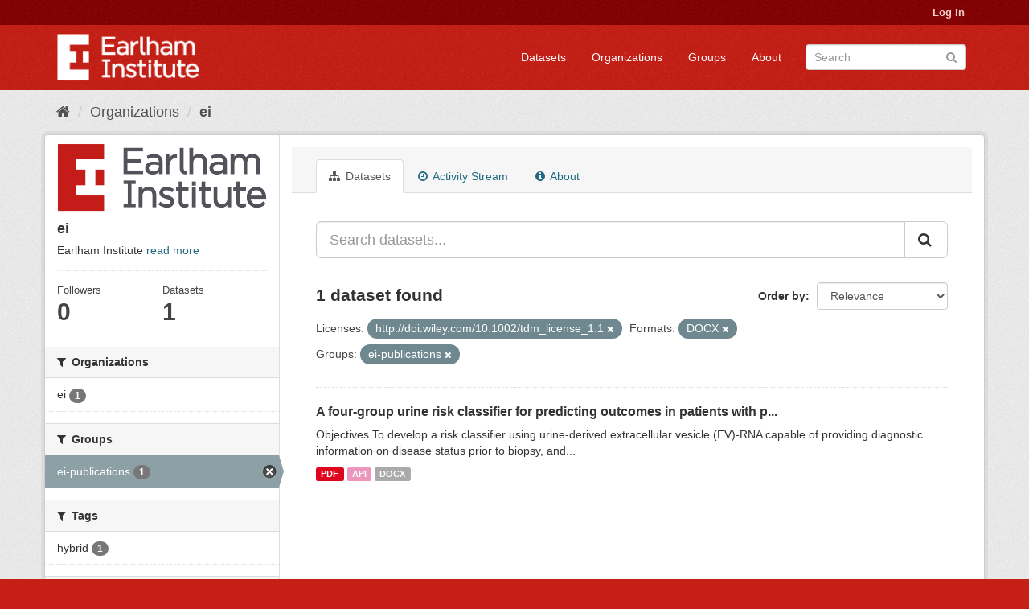

--- FILE ---
content_type: text/html; charset=utf-8
request_url: https://ckan.earlham.ac.uk/organization/ebb54f08-17d4-41b7-bb01-9b95ba884ba4?license_id=http%3A%2F%2Fdoi.wiley.com%2F10.1002%2Ftdm_license_1.1&groups=ei-publications&res_format=DOCX&_license_id_limit=0
body_size: 35481
content:
<!DOCTYPE html>
<!--[if IE 9]> <html lang="en" class="ie9"> <![endif]-->
<!--[if gt IE 8]><!--> <html lang="en"> <!--<![endif]-->
  <head>
    <link rel="stylesheet" type="text/css" href="/fanstatic/vendor/:version:2020-11-16T14:51:17.68/select2/select2.css" />
<link rel="stylesheet" type="text/css" href="/fanstatic/css/:version:2020-11-16T14:51:16.50/red.min.css" />
<link rel="stylesheet" type="text/css" href="/fanstatic/vendor/:version:2020-11-16T14:51:17.68/font-awesome/css/font-awesome.min.css" />
<link rel="stylesheet" type="text/css" href="/fanstatic/ckanext-scheming/:version:2022-12-09T15:27:14.13/styles/scheming.css" />

    <meta charset="utf-8" />
      <meta name="generator" content="ckan 2.8.2" />
      <meta name="viewport" content="width=device-width, initial-scale=1.0">
    <title>ei - Organizations - CKAN</title>

    
    
  <link rel="shortcut icon" href="/base/images/ckan.ico" />
    
  <link rel="alternate" type="application/atom+xml" title="CKAN - Datasets in organization: ei" href="feed.organization?id=ei" />
<link rel="alternate" type="application/atom+xml" title="CKAN - Recent Revision History" href="/revision/list?days=1&amp;format=atom" />

  
      
    
  


    
      
      
    <style>
        .masthead {background-color: #C61F16;}

.media-heading{display: none}
.placeholder{}
.img-responsive{display:none}
.media-image{background: url("/base/images/frontpage.jpg");height: 450px}
.account-masthead {background-color: #850001;}
.site-footer {background-color: #C61F16;}
.module-content header p{font-style: oblique;}
.list-unstyled{border: 0}
body{ background-color: #C61F16;}
.account-masthead .account ul li {border-left: none}
      </style>
    
  </head>

  
  <body data-site-root="https://ckan.earlham.ac.uk/" data-locale-root="https://ckan.earlham.ac.uk/" >

    
    <div class="hide"><a href="#content">Skip to content</a></div>
  

  
     
<header class="account-masthead">
  <div class="container">
     
    <nav class="account not-authed">
      <ul class="list-unstyled">
        
        <li><a href="/user/login">Log in</a></li>
         
      </ul>
    </nav>
     
  </div>
</header>

<header class="navbar navbar-static-top masthead">
    
  <div class="container">
    <div class="navbar-right">
      <button data-target="#main-navigation-toggle" data-toggle="collapse" class="navbar-toggle collapsed" type="button">
        <span class="fa fa-bars"></span>
      </button>
    </div>
    <hgroup class="header-image navbar-left">
       
      <a class="logo" href="/"><img src="/uploads/admin/2019-05-07-145552.014527EI-double-whiteout-trans.png" alt="CKAN" title="CKAN" /></a>
       
    </hgroup>

    <div class="collapse navbar-collapse" id="main-navigation-toggle">
      
      <nav class="section navigation">
        <ul class="nav nav-pills">
           <li><a href="/dataset">Datasets</a></li><li><a href="/organization">Organizations</a></li><li><a href="/group">Groups</a></li><li><a href="/about">About</a></li> 
        </ul>
      </nav>
       
      <form class="section site-search simple-input" action="/dataset" method="get">
        <div class="field">
          <label for="field-sitewide-search">Search Datasets</label>
          <input id="field-sitewide-search" type="text" class="form-control" name="q" placeholder="Search" />
          <button class="btn-search" type="submit"><i class="fa fa-search"></i></button>
        </div>
      </form>
      
    </div>
  </div>
</header>

  
    <div role="main">
      <div id="content" class="container">
        
          
            <div class="flash-messages">
              
                
              
            </div>
          

          
            <div class="toolbar">
              
                
                  <ol class="breadcrumb">
                    
<li class="home"><a href="/"><i class="fa fa-home"></i><span> Home</span></a></li>
                    
  <li><a href="/organization">Organizations</a></li>
  <li class="active"><a class=" active" href="/organization/ei">ei</a></li>

                  </ol>
                
              
            </div>
          

          <div class="row wrapper">
            
            
            

            
              <aside class="secondary col-sm-3">
                
                
  




  
  <div class="module module-narrow module-shallow context-info">
    
    <section class="module-content">
      
      
        <div class="image">
          <a href="/organization/ei">
            <img src="https://ckan.earlham.ac.uk/uploads/group/2019-08-01-102542.599908EI-double-large-trans-highquality.png" width="200" alt="ei" />
          </a>
        </div>
      
      
      <h1 class="heading">ei
        
      </h1>
      
      
      
        <p>
          Earlham Institute
          <a href="/organization/about/ei">read more</a>
        </p>
      
      
      
        
        <div class="nums">
          <dl>
            <dt>Followers</dt>
            <dd data-module="followers-counter" data-module-id="ebb54f08-17d4-41b7-bb01-9b95ba884ba4" data-module-num_followers="0"><span>0</span></dd>
          </dl>
          <dl>
            <dt>Datasets</dt>
            <dd><span>1</span></dd>
          </dl>
        </div>
        
        
        <div class="follow_button">
          
        </div>
        
      
      
    </section>
  </div>
  
  
  <div class="filters">
    <div>
      
        

  
  
    
      
      
        <section class="module module-narrow module-shallow">
          
            <h2 class="module-heading">
              <i class="fa fa-filter"></i>
              
              Organizations
            </h2>
          
          
            
            
              <nav>
                <ul class="list-unstyled nav nav-simple nav-facet">
                  
                    
                    
                    
                    
                      <li class="nav-item">
                        <a href="/organization/ebb54f08-17d4-41b7-bb01-9b95ba884ba4?license_id=http%3A%2F%2Fdoi.wiley.com%2F10.1002%2Ftdm_license_1.1&amp;groups=ei-publications&amp;res_format=DOCX&amp;_license_id_limit=0&amp;organization=ei" title="">
                          <span class="item-label">ei</span>
                          <span class="hidden separator"> - </span>
                          <span class="item-count badge">1</span>
                        </a>
                      </li>
                  
                </ul>
              </nav>

              <p class="module-footer">
                
                  
                
              </p>
            
            
          
        </section>
      
    
  

      
        

  
  
    
      
      
        <section class="module module-narrow module-shallow">
          
            <h2 class="module-heading">
              <i class="fa fa-filter"></i>
              
              Groups
            </h2>
          
          
            
            
              <nav>
                <ul class="list-unstyled nav nav-simple nav-facet">
                  
                    
                    
                    
                    
                      <li class="nav-item active">
                        <a href="/organization/ebb54f08-17d4-41b7-bb01-9b95ba884ba4?license_id=http%3A%2F%2Fdoi.wiley.com%2F10.1002%2Ftdm_license_1.1&amp;res_format=DOCX&amp;_license_id_limit=0" title="">
                          <span class="item-label">ei-publications</span>
                          <span class="hidden separator"> - </span>
                          <span class="item-count badge">1</span>
                        </a>
                      </li>
                  
                </ul>
              </nav>

              <p class="module-footer">
                
                  
                
              </p>
            
            
          
        </section>
      
    
  

      
        

  
  
    
      
      
        <section class="module module-narrow module-shallow">
          
            <h2 class="module-heading">
              <i class="fa fa-filter"></i>
              
              Tags
            </h2>
          
          
            
            
              <nav>
                <ul class="list-unstyled nav nav-simple nav-facet">
                  
                    
                    
                    
                    
                      <li class="nav-item">
                        <a href="/organization/ebb54f08-17d4-41b7-bb01-9b95ba884ba4?tags=hybrid&amp;license_id=http%3A%2F%2Fdoi.wiley.com%2F10.1002%2Ftdm_license_1.1&amp;groups=ei-publications&amp;res_format=DOCX&amp;_license_id_limit=0" title="">
                          <span class="item-label">hybrid</span>
                          <span class="hidden separator"> - </span>
                          <span class="item-count badge">1</span>
                        </a>
                      </li>
                  
                </ul>
              </nav>

              <p class="module-footer">
                
                  
                
              </p>
            
            
          
        </section>
      
    
  

      
        

  
  
    
      
      
        <section class="module module-narrow module-shallow">
          
            <h2 class="module-heading">
              <i class="fa fa-filter"></i>
              
              Formats
            </h2>
          
          
            
            
              <nav>
                <ul class="list-unstyled nav nav-simple nav-facet">
                  
                    
                    
                    
                    
                      <li class="nav-item">
                        <a href="/organization/ebb54f08-17d4-41b7-bb01-9b95ba884ba4?res_format=API&amp;license_id=http%3A%2F%2Fdoi.wiley.com%2F10.1002%2Ftdm_license_1.1&amp;groups=ei-publications&amp;res_format=DOCX&amp;_license_id_limit=0" title="">
                          <span class="item-label">API</span>
                          <span class="hidden separator"> - </span>
                          <span class="item-count badge">1</span>
                        </a>
                      </li>
                  
                    
                    
                    
                    
                      <li class="nav-item active">
                        <a href="/organization/ebb54f08-17d4-41b7-bb01-9b95ba884ba4?license_id=http%3A%2F%2Fdoi.wiley.com%2F10.1002%2Ftdm_license_1.1&amp;groups=ei-publications&amp;_license_id_limit=0" title="">
                          <span class="item-label">DOCX</span>
                          <span class="hidden separator"> - </span>
                          <span class="item-count badge">1</span>
                        </a>
                      </li>
                  
                    
                    
                    
                    
                      <li class="nav-item">
                        <a href="/organization/ebb54f08-17d4-41b7-bb01-9b95ba884ba4?res_format=PDF&amp;license_id=http%3A%2F%2Fdoi.wiley.com%2F10.1002%2Ftdm_license_1.1&amp;groups=ei-publications&amp;res_format=DOCX&amp;_license_id_limit=0" title="">
                          <span class="item-label">PDF</span>
                          <span class="hidden separator"> - </span>
                          <span class="item-count badge">1</span>
                        </a>
                      </li>
                  
                </ul>
              </nav>

              <p class="module-footer">
                
                  
                
              </p>
            
            
          
        </section>
      
    
  

      
        

  
  
    
      
      
        <section class="module module-narrow module-shallow">
          
            <h2 class="module-heading">
              <i class="fa fa-filter"></i>
              
              Licenses
            </h2>
          
          
            
            
              <nav>
                <ul class="list-unstyled nav nav-simple nav-facet">
                  
                    
                    
                    
                    
                      <li class="nav-item active">
                        <a href="/organization/ebb54f08-17d4-41b7-bb01-9b95ba884ba4?groups=ei-publications&amp;res_format=DOCX&amp;_license_id_limit=0" title="http://doi.wiley.com/10.1002/tdm_license_1.1">
                          <span class="item-label">http://doi.wiley.co...</span>
                          <span class="hidden separator"> - </span>
                          <span class="item-count badge">1</span>
                        </a>
                      </li>
                  
                </ul>
              </nav>

              <p class="module-footer">
                
                  <a href="/organization/ebb54f08-17d4-41b7-bb01-9b95ba884ba4?license_id=http%3A%2F%2Fdoi.wiley.com%2F10.1002%2Ftdm_license_1.1&amp;groups=ei-publications&amp;res_format=DOCX" class="read-more">Show Only Popular Licenses</a>
                
              </p>
            
            
          
        </section>
      
    
  

      
    </div>
    <a class="close no-text hide-filters"><i class="fa fa-times-circle"></i><span class="text">close</span></a>
  </div>


              </aside>
            

            
              <div class="primary col-sm-9 col-xs-12">
                
                
                  <article class="module">
                    
                      <header class="module-content page-header">
                        
                        <ul class="nav nav-tabs">
                          
  <li class="active"><a href="/organization/ei"><i class="fa fa-sitemap"></i> Datasets</a></li>
  <li><a href="/organization/activity/ei/0"><i class="fa fa-clock-o"></i> Activity Stream</a></li>
  <li><a href="/organization/about/ei"><i class="fa fa-info-circle"></i> About</a></li>

                        </ul>
                      </header>
                    
                    <div class="module-content">
                      
                      
    
      
      
      







<form id="organization-datasets-search-form" class="search-form" method="get" data-module="select-switch">

  
    <div class="input-group search-input-group">
      <input aria-label="Search datasets..." id="field-giant-search" type="text" class="form-control input-lg" name="q" value="" autocomplete="off" placeholder="Search datasets...">
      
      <span class="input-group-btn">
        <button class="btn btn-default btn-lg" type="submit" value="search">
          <i class="fa fa-search"></i>
        </button>
      </span>
      
    </div>
  

  
    <span>
  
  

  
  
  
  <input type="hidden" name="license_id" value="http://doi.wiley.com/10.1002/tdm_license_1.1" />
  
  
  
  
  
  <input type="hidden" name="groups" value="ei-publications" />
  
  
  
  
  
  <input type="hidden" name="res_format" value="DOCX" />
  
  
  
  </span>
  

  
    
      <div class="form-select form-group control-order-by">
        <label for="field-order-by">Order by</label>
        <select id="field-order-by" name="sort" class="form-control">
          
            
              <option value="score desc, metadata_modified desc">Relevance</option>
            
          
            
              <option value="title_string asc">Name Ascending</option>
            
          
            
              <option value="title_string desc">Name Descending</option>
            
          
            
              <option value="metadata_modified desc">Last Modified</option>
            
          
            
              <option value="views_recent desc">Popular</option>
            
          
        </select>
        
        <button class="btn btn-default js-hide" type="submit">Go</button>
        
      </div>
    
  

  
    
      <h2>

  
  
  
  

1 dataset found</h2>
    
  

  
    
      <p class="filter-list">
        
          
          <span class="facet">Licenses:</span>
          
            <span class="filtered pill">http://doi.wiley.com/10.1002/tdm_license_1.1
              <a href="/organization/ei?groups=ei-publications&amp;res_format=DOCX&amp;_license_id_limit=0" class="remove" title="Remove"><i class="fa fa-times"></i></a>
            </span>
          
        
          
          <span class="facet">Formats:</span>
          
            <span class="filtered pill">DOCX
              <a href="/organization/ei?license_id=http%3A%2F%2Fdoi.wiley.com%2F10.1002%2Ftdm_license_1.1&amp;groups=ei-publications&amp;_license_id_limit=0" class="remove" title="Remove"><i class="fa fa-times"></i></a>
            </span>
          
        
          
          <span class="facet">Groups:</span>
          
            <span class="filtered pill">ei-publications
              <a href="/organization/ei?license_id=http%3A%2F%2Fdoi.wiley.com%2F10.1002%2Ftdm_license_1.1&amp;res_format=DOCX&amp;_license_id_limit=0" class="remove" title="Remove"><i class="fa fa-times"></i></a>
            </span>
          
        
      </p>
      <a class="show-filters btn btn-default">Filter Results</a>
    
  

</form>




    
  
    
      

  
    <ul class="dataset-list list-unstyled">
    	
	      
	        






  <li class="dataset-item">
    
      <div class="dataset-content">
        
          <h3 class="dataset-heading">
            
              
            
            
              <a href="/dataset/43dbd4ec-8a59-4387-a3dd-dfc7dc391f44">A four-group urine risk classifier for predicting outcomes in patients with p...</a>
            
            
              
              
            
          </h3>
        
        
          
        
        
          
            <div>Objectives
To develop a risk classifier using urine‐derived extracellular vesicle (EV)‐RNA capable of providing diagnostic information on disease status prior to biopsy, and...</div>
          
        
      </div>
      
        
          
            <ul class="dataset-resources list-unstyled">
              
                
                <li>
                  <a href="/dataset/43dbd4ec-8a59-4387-a3dd-dfc7dc391f44" class="label label-default" data-format="pdf">PDF</a>
                </li>
                
                <li>
                  <a href="/dataset/43dbd4ec-8a59-4387-a3dd-dfc7dc391f44" class="label label-default" data-format="api">API</a>
                </li>
                
                <li>
                  <a href="/dataset/43dbd4ec-8a59-4387-a3dd-dfc7dc391f44" class="label label-default" data-format="docx">DOCX</a>
                </li>
                
              
            </ul>
          
        
      
    
  </li>

	      
	    
    </ul>
  

    
  
  
    
  

                    </div>
                  </article>
                
              </div>
            
          </div>
        
      </div>
    </div>
  
    <footer class="site-footer">
  <div class="container">
    
    <div class="row">
      <div class="col-md-8 footer-links">
        
          <ul class="list-unstyled">
            
              <li><a href="/about">About CKAN</a></li>
            
          </ul>
          <ul class="list-unstyled">
            
              
              <li><a href="http://docs.ckan.org/en/2.8/api/">CKAN API</a></li>
              <li><a href="http://www.ckan.org/">CKAN Association</a></li>
              <li><a href="http://www.opendefinition.org/okd/"><img src="/base/images/od_80x15_blue.png" alt="Open Data"></a></li>
            
          </ul>
        
      </div>
      <div class="col-md-4 attribution">
        
          <p><strong>Powered by</strong> <a class="hide-text ckan-footer-logo" href="http://ckan.org">CKAN</a></p>
        
        
          
<form class="form-inline form-select lang-select" action="/util/redirect" data-module="select-switch" method="POST">
  <label for="field-lang-select">Language</label>
  <select id="field-lang-select" name="url" data-module="autocomplete" data-module-dropdown-class="lang-dropdown" data-module-container-class="lang-container">
    
      <option value="/en/organization/ebb54f08-17d4-41b7-bb01-9b95ba884ba4?license_id=http%3A%2F%2Fdoi.wiley.com%2F10.1002%2Ftdm_license_1.1&amp;groups=ei-publications&amp;res_format=DOCX&amp;_license_id_limit=0" selected="selected">
        English
      </option>
    
      <option value="/pt_BR/organization/ebb54f08-17d4-41b7-bb01-9b95ba884ba4?license_id=http%3A%2F%2Fdoi.wiley.com%2F10.1002%2Ftdm_license_1.1&amp;groups=ei-publications&amp;res_format=DOCX&amp;_license_id_limit=0" >
        português (Brasil)
      </option>
    
      <option value="/ja/organization/ebb54f08-17d4-41b7-bb01-9b95ba884ba4?license_id=http%3A%2F%2Fdoi.wiley.com%2F10.1002%2Ftdm_license_1.1&amp;groups=ei-publications&amp;res_format=DOCX&amp;_license_id_limit=0" >
        日本語
      </option>
    
      <option value="/it/organization/ebb54f08-17d4-41b7-bb01-9b95ba884ba4?license_id=http%3A%2F%2Fdoi.wiley.com%2F10.1002%2Ftdm_license_1.1&amp;groups=ei-publications&amp;res_format=DOCX&amp;_license_id_limit=0" >
        italiano
      </option>
    
      <option value="/cs_CZ/organization/ebb54f08-17d4-41b7-bb01-9b95ba884ba4?license_id=http%3A%2F%2Fdoi.wiley.com%2F10.1002%2Ftdm_license_1.1&amp;groups=ei-publications&amp;res_format=DOCX&amp;_license_id_limit=0" >
        čeština (Česká republika)
      </option>
    
      <option value="/ca/organization/ebb54f08-17d4-41b7-bb01-9b95ba884ba4?license_id=http%3A%2F%2Fdoi.wiley.com%2F10.1002%2Ftdm_license_1.1&amp;groups=ei-publications&amp;res_format=DOCX&amp;_license_id_limit=0" >
        català
      </option>
    
      <option value="/es/organization/ebb54f08-17d4-41b7-bb01-9b95ba884ba4?license_id=http%3A%2F%2Fdoi.wiley.com%2F10.1002%2Ftdm_license_1.1&amp;groups=ei-publications&amp;res_format=DOCX&amp;_license_id_limit=0" >
        español
      </option>
    
      <option value="/fr/organization/ebb54f08-17d4-41b7-bb01-9b95ba884ba4?license_id=http%3A%2F%2Fdoi.wiley.com%2F10.1002%2Ftdm_license_1.1&amp;groups=ei-publications&amp;res_format=DOCX&amp;_license_id_limit=0" >
        français
      </option>
    
      <option value="/el/organization/ebb54f08-17d4-41b7-bb01-9b95ba884ba4?license_id=http%3A%2F%2Fdoi.wiley.com%2F10.1002%2Ftdm_license_1.1&amp;groups=ei-publications&amp;res_format=DOCX&amp;_license_id_limit=0" >
        Ελληνικά
      </option>
    
      <option value="/sv/organization/ebb54f08-17d4-41b7-bb01-9b95ba884ba4?license_id=http%3A%2F%2Fdoi.wiley.com%2F10.1002%2Ftdm_license_1.1&amp;groups=ei-publications&amp;res_format=DOCX&amp;_license_id_limit=0" >
        svenska
      </option>
    
      <option value="/sr/organization/ebb54f08-17d4-41b7-bb01-9b95ba884ba4?license_id=http%3A%2F%2Fdoi.wiley.com%2F10.1002%2Ftdm_license_1.1&amp;groups=ei-publications&amp;res_format=DOCX&amp;_license_id_limit=0" >
        српски
      </option>
    
      <option value="/no/organization/ebb54f08-17d4-41b7-bb01-9b95ba884ba4?license_id=http%3A%2F%2Fdoi.wiley.com%2F10.1002%2Ftdm_license_1.1&amp;groups=ei-publications&amp;res_format=DOCX&amp;_license_id_limit=0" >
        norsk bokmål (Norge)
      </option>
    
      <option value="/sk/organization/ebb54f08-17d4-41b7-bb01-9b95ba884ba4?license_id=http%3A%2F%2Fdoi.wiley.com%2F10.1002%2Ftdm_license_1.1&amp;groups=ei-publications&amp;res_format=DOCX&amp;_license_id_limit=0" >
        slovenčina
      </option>
    
      <option value="/fi/organization/ebb54f08-17d4-41b7-bb01-9b95ba884ba4?license_id=http%3A%2F%2Fdoi.wiley.com%2F10.1002%2Ftdm_license_1.1&amp;groups=ei-publications&amp;res_format=DOCX&amp;_license_id_limit=0" >
        suomi
      </option>
    
      <option value="/ru/organization/ebb54f08-17d4-41b7-bb01-9b95ba884ba4?license_id=http%3A%2F%2Fdoi.wiley.com%2F10.1002%2Ftdm_license_1.1&amp;groups=ei-publications&amp;res_format=DOCX&amp;_license_id_limit=0" >
        русский
      </option>
    
      <option value="/de/organization/ebb54f08-17d4-41b7-bb01-9b95ba884ba4?license_id=http%3A%2F%2Fdoi.wiley.com%2F10.1002%2Ftdm_license_1.1&amp;groups=ei-publications&amp;res_format=DOCX&amp;_license_id_limit=0" >
        Deutsch
      </option>
    
      <option value="/pl/organization/ebb54f08-17d4-41b7-bb01-9b95ba884ba4?license_id=http%3A%2F%2Fdoi.wiley.com%2F10.1002%2Ftdm_license_1.1&amp;groups=ei-publications&amp;res_format=DOCX&amp;_license_id_limit=0" >
        polski
      </option>
    
      <option value="/nl/organization/ebb54f08-17d4-41b7-bb01-9b95ba884ba4?license_id=http%3A%2F%2Fdoi.wiley.com%2F10.1002%2Ftdm_license_1.1&amp;groups=ei-publications&amp;res_format=DOCX&amp;_license_id_limit=0" >
        Nederlands
      </option>
    
      <option value="/bg/organization/ebb54f08-17d4-41b7-bb01-9b95ba884ba4?license_id=http%3A%2F%2Fdoi.wiley.com%2F10.1002%2Ftdm_license_1.1&amp;groups=ei-publications&amp;res_format=DOCX&amp;_license_id_limit=0" >
        български
      </option>
    
      <option value="/ko_KR/organization/ebb54f08-17d4-41b7-bb01-9b95ba884ba4?license_id=http%3A%2F%2Fdoi.wiley.com%2F10.1002%2Ftdm_license_1.1&amp;groups=ei-publications&amp;res_format=DOCX&amp;_license_id_limit=0" >
        한국어 (대한민국)
      </option>
    
      <option value="/hu/organization/ebb54f08-17d4-41b7-bb01-9b95ba884ba4?license_id=http%3A%2F%2Fdoi.wiley.com%2F10.1002%2Ftdm_license_1.1&amp;groups=ei-publications&amp;res_format=DOCX&amp;_license_id_limit=0" >
        magyar
      </option>
    
      <option value="/sl/organization/ebb54f08-17d4-41b7-bb01-9b95ba884ba4?license_id=http%3A%2F%2Fdoi.wiley.com%2F10.1002%2Ftdm_license_1.1&amp;groups=ei-publications&amp;res_format=DOCX&amp;_license_id_limit=0" >
        slovenščina
      </option>
    
      <option value="/lv/organization/ebb54f08-17d4-41b7-bb01-9b95ba884ba4?license_id=http%3A%2F%2Fdoi.wiley.com%2F10.1002%2Ftdm_license_1.1&amp;groups=ei-publications&amp;res_format=DOCX&amp;_license_id_limit=0" >
        latviešu
      </option>
    
      <option value="/ne/organization/ebb54f08-17d4-41b7-bb01-9b95ba884ba4?license_id=http%3A%2F%2Fdoi.wiley.com%2F10.1002%2Ftdm_license_1.1&amp;groups=ei-publications&amp;res_format=DOCX&amp;_license_id_limit=0" >
        नेपाली
      </option>
    
      <option value="/uk_UA/organization/ebb54f08-17d4-41b7-bb01-9b95ba884ba4?license_id=http%3A%2F%2Fdoi.wiley.com%2F10.1002%2Ftdm_license_1.1&amp;groups=ei-publications&amp;res_format=DOCX&amp;_license_id_limit=0" >
        українська (Україна)
      </option>
    
      <option value="/km/organization/ebb54f08-17d4-41b7-bb01-9b95ba884ba4?license_id=http%3A%2F%2Fdoi.wiley.com%2F10.1002%2Ftdm_license_1.1&amp;groups=ei-publications&amp;res_format=DOCX&amp;_license_id_limit=0" >
        ខ្មែរ
      </option>
    
      <option value="/fa_IR/organization/ebb54f08-17d4-41b7-bb01-9b95ba884ba4?license_id=http%3A%2F%2Fdoi.wiley.com%2F10.1002%2Ftdm_license_1.1&amp;groups=ei-publications&amp;res_format=DOCX&amp;_license_id_limit=0" >
        فارسی (ایران)
      </option>
    
      <option value="/sq/organization/ebb54f08-17d4-41b7-bb01-9b95ba884ba4?license_id=http%3A%2F%2Fdoi.wiley.com%2F10.1002%2Ftdm_license_1.1&amp;groups=ei-publications&amp;res_format=DOCX&amp;_license_id_limit=0" >
        shqip
      </option>
    
      <option value="/tr/organization/ebb54f08-17d4-41b7-bb01-9b95ba884ba4?license_id=http%3A%2F%2Fdoi.wiley.com%2F10.1002%2Ftdm_license_1.1&amp;groups=ei-publications&amp;res_format=DOCX&amp;_license_id_limit=0" >
        Türkçe
      </option>
    
      <option value="/es_AR/organization/ebb54f08-17d4-41b7-bb01-9b95ba884ba4?license_id=http%3A%2F%2Fdoi.wiley.com%2F10.1002%2Ftdm_license_1.1&amp;groups=ei-publications&amp;res_format=DOCX&amp;_license_id_limit=0" >
        español (Argentina)
      </option>
    
      <option value="/gl/organization/ebb54f08-17d4-41b7-bb01-9b95ba884ba4?license_id=http%3A%2F%2Fdoi.wiley.com%2F10.1002%2Ftdm_license_1.1&amp;groups=ei-publications&amp;res_format=DOCX&amp;_license_id_limit=0" >
        galego
      </option>
    
      <option value="/vi/organization/ebb54f08-17d4-41b7-bb01-9b95ba884ba4?license_id=http%3A%2F%2Fdoi.wiley.com%2F10.1002%2Ftdm_license_1.1&amp;groups=ei-publications&amp;res_format=DOCX&amp;_license_id_limit=0" >
        Tiếng Việt
      </option>
    
      <option value="/ar/organization/ebb54f08-17d4-41b7-bb01-9b95ba884ba4?license_id=http%3A%2F%2Fdoi.wiley.com%2F10.1002%2Ftdm_license_1.1&amp;groups=ei-publications&amp;res_format=DOCX&amp;_license_id_limit=0" >
        العربية
      </option>
    
      <option value="/id/organization/ebb54f08-17d4-41b7-bb01-9b95ba884ba4?license_id=http%3A%2F%2Fdoi.wiley.com%2F10.1002%2Ftdm_license_1.1&amp;groups=ei-publications&amp;res_format=DOCX&amp;_license_id_limit=0" >
        Indonesia
      </option>
    
      <option value="/lt/organization/ebb54f08-17d4-41b7-bb01-9b95ba884ba4?license_id=http%3A%2F%2Fdoi.wiley.com%2F10.1002%2Ftdm_license_1.1&amp;groups=ei-publications&amp;res_format=DOCX&amp;_license_id_limit=0" >
        lietuvių
      </option>
    
      <option value="/mk/organization/ebb54f08-17d4-41b7-bb01-9b95ba884ba4?license_id=http%3A%2F%2Fdoi.wiley.com%2F10.1002%2Ftdm_license_1.1&amp;groups=ei-publications&amp;res_format=DOCX&amp;_license_id_limit=0" >
        македонски
      </option>
    
      <option value="/en_AU/organization/ebb54f08-17d4-41b7-bb01-9b95ba884ba4?license_id=http%3A%2F%2Fdoi.wiley.com%2F10.1002%2Ftdm_license_1.1&amp;groups=ei-publications&amp;res_format=DOCX&amp;_license_id_limit=0" >
        English (Australia)
      </option>
    
      <option value="/th/organization/ebb54f08-17d4-41b7-bb01-9b95ba884ba4?license_id=http%3A%2F%2Fdoi.wiley.com%2F10.1002%2Ftdm_license_1.1&amp;groups=ei-publications&amp;res_format=DOCX&amp;_license_id_limit=0" >
        ไทย
      </option>
    
      <option value="/mn_MN/organization/ebb54f08-17d4-41b7-bb01-9b95ba884ba4?license_id=http%3A%2F%2Fdoi.wiley.com%2F10.1002%2Ftdm_license_1.1&amp;groups=ei-publications&amp;res_format=DOCX&amp;_license_id_limit=0" >
        монгол (Монгол)
      </option>
    
      <option value="/ro/organization/ebb54f08-17d4-41b7-bb01-9b95ba884ba4?license_id=http%3A%2F%2Fdoi.wiley.com%2F10.1002%2Ftdm_license_1.1&amp;groups=ei-publications&amp;res_format=DOCX&amp;_license_id_limit=0" >
        română
      </option>
    
      <option value="/da_DK/organization/ebb54f08-17d4-41b7-bb01-9b95ba884ba4?license_id=http%3A%2F%2Fdoi.wiley.com%2F10.1002%2Ftdm_license_1.1&amp;groups=ei-publications&amp;res_format=DOCX&amp;_license_id_limit=0" >
        dansk (Danmark)
      </option>
    
      <option value="/hr/organization/ebb54f08-17d4-41b7-bb01-9b95ba884ba4?license_id=http%3A%2F%2Fdoi.wiley.com%2F10.1002%2Ftdm_license_1.1&amp;groups=ei-publications&amp;res_format=DOCX&amp;_license_id_limit=0" >
        hrvatski
      </option>
    
      <option value="/sr_Latn/organization/ebb54f08-17d4-41b7-bb01-9b95ba884ba4?license_id=http%3A%2F%2Fdoi.wiley.com%2F10.1002%2Ftdm_license_1.1&amp;groups=ei-publications&amp;res_format=DOCX&amp;_license_id_limit=0" >
        srpski (latinica)
      </option>
    
      <option value="/zh_TW/organization/ebb54f08-17d4-41b7-bb01-9b95ba884ba4?license_id=http%3A%2F%2Fdoi.wiley.com%2F10.1002%2Ftdm_license_1.1&amp;groups=ei-publications&amp;res_format=DOCX&amp;_license_id_limit=0" >
        中文 (繁體, 台灣)
      </option>
    
      <option value="/tl/organization/ebb54f08-17d4-41b7-bb01-9b95ba884ba4?license_id=http%3A%2F%2Fdoi.wiley.com%2F10.1002%2Ftdm_license_1.1&amp;groups=ei-publications&amp;res_format=DOCX&amp;_license_id_limit=0" >
        Filipino (Pilipinas)
      </option>
    
      <option value="/pt_PT/organization/ebb54f08-17d4-41b7-bb01-9b95ba884ba4?license_id=http%3A%2F%2Fdoi.wiley.com%2F10.1002%2Ftdm_license_1.1&amp;groups=ei-publications&amp;res_format=DOCX&amp;_license_id_limit=0" >
        português (Portugal)
      </option>
    
      <option value="/uk/organization/ebb54f08-17d4-41b7-bb01-9b95ba884ba4?license_id=http%3A%2F%2Fdoi.wiley.com%2F10.1002%2Ftdm_license_1.1&amp;groups=ei-publications&amp;res_format=DOCX&amp;_license_id_limit=0" >
        українська
      </option>
    
      <option value="/he/organization/ebb54f08-17d4-41b7-bb01-9b95ba884ba4?license_id=http%3A%2F%2Fdoi.wiley.com%2F10.1002%2Ftdm_license_1.1&amp;groups=ei-publications&amp;res_format=DOCX&amp;_license_id_limit=0" >
        עברית
      </option>
    
      <option value="/is/organization/ebb54f08-17d4-41b7-bb01-9b95ba884ba4?license_id=http%3A%2F%2Fdoi.wiley.com%2F10.1002%2Ftdm_license_1.1&amp;groups=ei-publications&amp;res_format=DOCX&amp;_license_id_limit=0" >
        íslenska
      </option>
    
      <option value="/zh_CN/organization/ebb54f08-17d4-41b7-bb01-9b95ba884ba4?license_id=http%3A%2F%2Fdoi.wiley.com%2F10.1002%2Ftdm_license_1.1&amp;groups=ei-publications&amp;res_format=DOCX&amp;_license_id_limit=0" >
        中文 (简体, 中国)
      </option>
    
  </select>
  <button class="btn btn-default js-hide" type="submit">Go</button>
</form>
        
      </div>
    </div>
    
  </div>

  
    
  
</footer>
  
    
    
    
      
    
  
    

      
  <script>document.getElementsByTagName('html')[0].className += ' js';</script>
<script type="text/javascript" src="/fanstatic/vendor/:version:2020-11-16T14:51:17.68/jquery.min.js"></script>
<script type="text/javascript" src="/fanstatic/vendor/:version:2020-11-16T14:51:17.68/:bundle:bootstrap/js/bootstrap.min.js;jed.min.js;moment-with-locales.js;select2/select2.min.js"></script>
<script type="text/javascript" src="/fanstatic/base/:version:2020-11-16T14:51:16.99/:bundle:plugins/jquery.inherit.min.js;plugins/jquery.proxy-all.min.js;plugins/jquery.url-helpers.min.js;plugins/jquery.date-helpers.min.js;plugins/jquery.slug.min.js;plugins/jquery.slug-preview.min.js;plugins/jquery.truncator.min.js;plugins/jquery.masonry.min.js;plugins/jquery.form-warning.min.js;plugins/jquery.images-loaded.min.js;sandbox.min.js;module.min.js;pubsub.min.js;client.min.js;notify.min.js;i18n.min.js;main.min.js;modules/select-switch.min.js;modules/slug-preview.min.js;modules/basic-form.min.js;modules/confirm-action.min.js;modules/api-info.min.js;modules/autocomplete.min.js;modules/custom-fields.min.js;modules/data-viewer.min.js;modules/table-selectable-rows.min.js;modules/resource-form.min.js;modules/resource-upload-field.min.js;modules/resource-reorder.min.js;modules/resource-view-reorder.min.js;modules/follow.min.js;modules/activity-stream.min.js;modules/dashboard.min.js;modules/resource-view-embed.min.js;view-filters.min.js;modules/resource-view-filters-form.min.js;modules/resource-view-filters.min.js;modules/table-toggle-more.min.js;modules/dataset-visibility.min.js;modules/media-grid.min.js;modules/image-upload.min.js;modules/followers-counter.min.js"></script>
<script type="text/javascript" src="/fanstatic/base/:version:2020-11-16T14:51:16.99/tracking.min.js"></script></body>
</html>